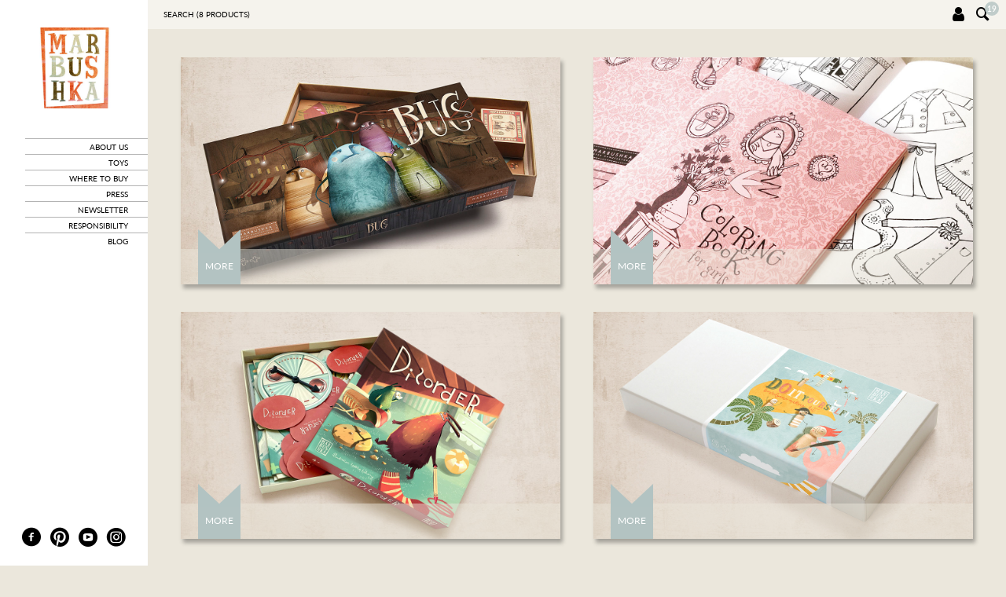

--- FILE ---
content_type: text/html; charset=utf-8
request_url: https://www.marbushka.com/search/?f=10%7Cp2%7C10%7Cp1%7C3%7Cp2%7CTOY%7Cp1%7C9%7Cp2%7Cp2%7Cp3%7C9%7Cp2%7Cp3%7CTOY%7Cp1%7Cp3%7C6
body_size: 25522
content:
<!DOCTYPE html>
<html lang="en">
  <head>
    <meta http-equiv="X-UA-Compatible" content="IE=edge">
    <meta http-equiv="Content-Type" content="text/html; charset=utf-8">
    <meta http-equiv="Content-Language" content="hu">
    
    
    <meta name="viewport" content="width=device-width, initial-scale=1, maximum-scale=1, user-scalable=no">

    <meta name="description" content="">
    
    <link rel="icon" href="/static/favicon.jpg">

    <title>MARBUSHKA JÁTÉK MANUFAKTÚRA :: MARBUSHKA TOY MANUFACTORY</title>

    <link href='//fonts.googleapis.com/css?family=Playfair+Display&subset=latin,latin-ext' rel='stylesheet' type='text/css'>
    <link href="/static/css/fonts.css" rel="stylesheet">
    
    <link href="/static/css/bootstrap.min.css" rel="stylesheet">
    <link href="/static/css/site.css" rel="stylesheet">
    
    
    
    <!-- HTML5 shim and Respond.js for IE8 support of HTML5 elements and media queries -->
    <!--[if lt IE 9]>
      <script src="https://oss.maxcdn.com/html5shiv/3.7.2/html5shiv.min.js"></script>
      <script src="https://oss.maxcdn.com/respond/1.4.2/respond.min.js"></script>
    <![endif]-->
    
    <script src="/static/js/site1734022630_df9c87d91fdcb69e30b07b5bd673edf0.min.js"></script>
    <script>var pageType='SEARCH'</script>
  </head>

  <body>
        <div class="container">
<div id="top-fit" class="row">
  <div class="cart-contents-wrapper">
  <div class="panel-header">
    <div class="panel-header-title">Shopping cart</div>
    <div class="panel-header-close"><a href="#" onclick="mcart.togglePanel();return!1;" rel="nofollow">&times;</a></div>
  </div>
  <div class="clearfix"></div>
  <div id="cart-contents">
      <div class="cart-content-row cart-content-row-prices total-row">
    <div class="total-row-empty">&nbsp;</div>
    <div class="total-row-label">I'm empty</div>
    <div class="total-row-price">&nbsp;</div>
    <div class="clearfix"></div>
  </div>
  <div class="cart-content-row">
  <div class="cart-thumb-discount">
    <div class="cart-thumb-discount-marker">%</div>
  </div>
  <div class="cart-txt-discount">EVERY 4th ITEM 70 % OFF!</div>
</div>
<div class="clearfix"><!----></div>


  </div>
  <div class="clearfix"></div>
  <div class="cart-footer">
    <div class="cart-footer-message"></div>
    <div class="cart-footer-buttons">
      <a class="btn btn-secondary" href="#" onclick="mcart.togglePanel();return!1;" rel="nofollow"><span class="hidden-xs">Shop some more</span><span class="visible-xs">Close</span></a>
      <a id="checkout" class="btn btn-primary" href="/checkout/" rel="nofollow" style="display:none;">Checkout</a>
    </div>
  </div>
  <div class="clearfix"></div>
</div>
<div id="search">
  <div class="panel-header">
    <div class="panel-header-title">Search</div>
    <div class="panel-header-close"><a href="#" onclick="msearch.togglePanel();return!1;" rel="nofollow">&times;</a></div>
  </div>
  <div class="search-filters">
    <div class="search-group">
      <div class="group-header">
          <div class="small-title">Age</div>
        </div>
            <a href="https://www.marbushka.com/search/?f=10%7Cp2%7C10%7Cp1%7C3%7Cp2%7CTOY%7Cp1%7C9%7Cp2%7Cp2%7Cp3%7C9%7Cp2%7Cp3%7CTOY%7Cp1%7Cp3%7C6%7C3" onclick="msearch.toggleOption(this);return!1;" class="radio-circle active" data-mfilterid="3">
        <span class="icon-circle"></span>
        <span class="filter-name">7+&nbsp;</span>
      </a>
          <div class="clearfix"><!-- --></div>
            <a href="https://www.marbushka.com/search/?f=10%7Cp2%7C10%7Cp1%7C3%7Cp2%7CTOY%7Cp1%7C9%7Cp2%7Cp2%7Cp3%7C9%7Cp2%7Cp3%7CTOY%7Cp1%7Cp3%7C6%7C4" onclick="msearch.toggleOption(this);return!1;" class="radio-circle" data-mfilterid="4">
        <span class="icon-circle"></span>
        <span class="filter-name">6+&nbsp;<span class="filter-num">(5)</span></span>
      </a>
          <div class="clearfix"><!-- --></div>
            <a href="https://www.marbushka.com/search/?f=10%7Cp2%7C10%7Cp1%7C3%7Cp2%7CTOY%7Cp1%7C9%7Cp2%7Cp2%7Cp3%7C9%7Cp2%7Cp3%7CTOY%7Cp1%7Cp3%7C6%7C6" onclick="msearch.toggleOption(this);return!1;" class="radio-circle active" data-mfilterid="6">
        <span class="icon-circle"></span>
        <span class="filter-name">5+&nbsp;</span>
      </a>
          <div class="clearfix"><!-- --></div>
            <a href="https://www.marbushka.com/search/?f=10%7Cp2%7C10%7Cp1%7C3%7Cp2%7CTOY%7Cp1%7C9%7Cp2%7Cp2%7Cp3%7C9%7Cp2%7Cp3%7CTOY%7Cp1%7Cp3%7C6%7C7" onclick="msearch.toggleOption(this);return!1;" class="radio-circle" data-mfilterid="7">
        <span class="icon-circle"></span>
        <span class="filter-name">4+&nbsp;<span class="filter-num">(+1)</span></span>
      </a>
          <div class="clearfix"><!-- --></div>
            <a href="https://www.marbushka.com/search/?f=10%7Cp2%7C10%7Cp1%7C3%7Cp2%7CTOY%7Cp1%7C9%7Cp2%7Cp2%7Cp3%7C9%7Cp2%7Cp3%7CTOY%7Cp1%7Cp3%7C6%7C8" onclick="msearch.toggleOption(this);return!1;" class="radio-circle" data-mfilterid="8">
        <span class="icon-circle"></span>
        <span class="filter-name">3+&nbsp;<span class="filter-num">(+3)</span></span>
      </a>
          <div class="clearfix"><!-- --></div>
      </div>
    <div class="search-group">
      <div class="group-header">
          <div class="small-title">Gender</div>
        </div>
            <a href="https://www.marbushka.com/search/?f=10%7Cp2%7C10%7Cp1%7C3%7Cp2%7CTOY%7Cp1%7C9%7Cp2%7Cp2%7Cp3%7C9%7Cp2%7Cp3%7CTOY%7Cp1%7Cp3%7C6%7C9" onclick="msearch.toggleOption(this);return!1;" class="radio-circle active" data-mfilterid="9">
        <span class="icon-circle"></span>
        <span class="filter-name">Boy&nbsp;</span>
      </a>
          <div class="clearfix"><!-- --></div>
            <a href="https://www.marbushka.com/search/?f=10%7Cp2%7C10%7Cp1%7C3%7Cp2%7CTOY%7Cp1%7C9%7Cp2%7Cp2%7Cp3%7C9%7Cp2%7Cp3%7CTOY%7Cp1%7Cp3%7C6%7C10" onclick="msearch.toggleOption(this);return!1;" class="radio-circle active" data-mfilterid="10">
        <span class="icon-circle"></span>
        <span class="filter-name">Girl&nbsp;</span>
      </a>
          <div class="clearfix"><!-- --></div>
      </div>
    <div class="search-group">
      <div class="group-header">
          <div class="small-title">Price</div>
        </div>
            <a href="https://www.marbushka.com/search/?f=10%7Cp2%7C10%7Cp1%7C3%7Cp2%7CTOY%7Cp1%7C9%7Cp2%7Cp2%7Cp3%7C9%7Cp2%7Cp3%7CTOY%7Cp1%7Cp3%7C6%7Cp1" onclick="msearch.toggleOption(this);return!1;" class="radio-circle active" data-mfilterid="p1">
        <span class="icon-circle"></span>
        <span class="filter-name">less than 16 &euro;&nbsp;</span>
      </a>
          <div class="clearfix"><!-- --></div>
            <a href="https://www.marbushka.com/search/?f=10%7Cp2%7C10%7Cp1%7C3%7Cp2%7CTOY%7Cp1%7C9%7Cp2%7Cp2%7Cp3%7C9%7Cp2%7Cp3%7CTOY%7Cp1%7Cp3%7C6%7Cp2" onclick="msearch.toggleOption(this);return!1;" class="radio-circle active" data-mfilterid="p2">
        <span class="icon-circle"></span>
        <span class="filter-name">16 &euro;-28 &euro;&nbsp;</span>
      </a>
          <div class="clearfix"><!-- --></div>
            <a href="https://www.marbushka.com/search/?f=10%7Cp2%7C10%7Cp1%7C3%7Cp2%7CTOY%7Cp1%7C9%7Cp2%7Cp2%7Cp3%7C9%7Cp2%7Cp3%7CTOY%7Cp1%7Cp3%7C6%7Cp3" onclick="msearch.toggleOption(this);return!1;" class="radio-circle active" data-mfilterid="p3">
        <span class="icon-circle"></span>
        <span class="filter-name">28 &euro;-40 &euro;&nbsp;</span>
      </a>
          <div class="clearfix"><!-- --></div>
            <a href="https://www.marbushka.com/search/?f=10%7Cp2%7C10%7Cp1%7C3%7Cp2%7CTOY%7Cp1%7C9%7Cp2%7Cp2%7Cp3%7C9%7Cp2%7Cp3%7CTOY%7Cp1%7Cp3%7C6%7Cp4" onclick="msearch.toggleOption(this);return!1;" class="radio-circle" data-mfilterid="p4">
        <span class="icon-circle"></span>
        <span class="filter-name">more than 40 &euro;&nbsp;<span class="filter-num">(+19)</span></span>
      </a>
          <div class="clearfix"><!-- --></div>
      </div>
    <div class="search-group">
      <div class="group-header">
        </div>
            <a href="https://www.marbushka.com/search/?f=10%7Cp2%7C10%7Cp1%7C3%7Cp2%7CTOY%7Cp1%7C9%7Cp2%7Cp2%7Cp3%7C9%7Cp2%7Cp3%7CTOY%7Cp1%7Cp3%7C6%7CTOY" onclick="msearch.toggleOption(this);return!1;" class="radio-circle active" data-mfilterid="TOY">
        <span class="icon-circle"></span>
        <span class="filter-name">Toys&nbsp;</span>
      </a>
          <div class="clearfix"><!-- --></div>
            <a href="https://www.marbushka.com/search/?f=10%7Cp2%7C10%7Cp1%7C3%7Cp2%7CTOY%7Cp1%7C9%7Cp2%7Cp2%7Cp3%7C9%7Cp2%7Cp3%7CTOY%7Cp1%7Cp3%7C6%7CILLUSTRATION" onclick="msearch.toggleOption(this);return!1;" class="radio-circle" data-mfilterid="ILLUSTRATION">
        <span class="icon-circle"></span>
        <span class="filter-name">Illustrations&nbsp;<span class="filter-num">(+35)</span></span>
      </a>
          <div class="clearfix"><!-- --></div>
      </div>
  </div>
  <div class="clearfix"><!-- --></div>
  <div class="search-button-wrap">
    <a class="btn btn-primary" onclick="msearch.search(true);return!1;">Search</a>
  </div>
  <div class="search-button-wrap">
    <a class="btn btn-secondary" onclick="msearch.clear();return!1;">Clear</a>
  </div>

</div>
<div id="login">
  <div class="login-panel-content">
    <div class="panel-header">
  <div class="panel-header-title">Login or register</div>
  <div class="panel-header-close"><a href="#" onclick="mlogin.togglePanel();return!1;" rel="nofollow">&times;</a></div>
</div>
  <div class="login-cell">
    <div class="login-small-title">Registered customers</div>
    <form id="login-form" action="/" class="mform" onsubmit="return!1;">
      <div class="form-group">
        <label for="email">E-mail address</label>
        <input class="form-control" type="email" name="email" value="" />
      </div>
      <div class="form-group">
        <label for="password">Password</label>
        <input class="form-control" type="password" name="password" value="" />
      </div>
        <a href="/password_recovery/">Forgot your password?</a><br/>
      <button class="btn btn-primary login-button" type="submit" onclick="mlogin.login();return!1;">Login</button>
    </form>
  </div>
  <div class="login-cell error-message label-danger">
    Invalid password / e-mail
  </div>
  <div class="login-cell new-customer">
    <div class="login-small-title">New customers</div>
  </div>
  <div class="login-cell account-pros">
    <p>By creating an account, you will be able to move through the checkout process faster, and also be entitled to our special newsletter.</p>
  </div>
  <div class="login-cell register-button">
    <a class="btn btn-secondary" href="/signup/">Register</a>
  </div>
  <div class="login-cell wholesale-login hidden-xs">
    Wholesale login&nbsp;<a href="/wholesale/">here</a>
  </div>

  </div>
</div>
  
  <div id="menu-col">
    <section class="menu-left">
  <div class="close-menu-container hidden-lg hidden-md"><a href="#" onclick="mutils.toggleMenu();return!1;" rel="nofollow">&times;</a></div>
  
  <div class="logo-container">
  <a href="/">
    <svg width="130" height="103">
      <image xlink:href="/static/images/web-logo2.svg" src="/static/images/logo.png" width="130" height="103" />
    </svg>
  </a>
</div>
  
  <div class="menu-accordion">
    <ul class="menu-left-main">
                        
          
            <li><a href="/s/about_us/">about us</a></li>
          
          
                                <li><a href="/toys/new_toys/">toys</a>
            <ul class="menu-left-sub closed">
                              
                
                  <li><a href="/toys/new_toys/">New</a></li>
                
                              
                
                  <li><a href="/toys/board_games/">Board Games</a></li>
                
                              
                
                  <li><a href="/toys/memory_games/">Memory Games</a></li>
                
                              
                
                  <li><a href="/toys/puzzles/">Puzzles</a></li>
                
                              
                
                  <li><a href="/toys/colouring_books/">Colouring books</a></li>
                
                              
                
                  <li><a href="/toys/toys_now_on_sale/">Now %</a></li>
                
                          </ul>
          </li>
                                
          
            <li><a href="/s/where_to_buy/">where to buy</a></li>
          
          
                                
          
            <li><a href="/s/press/">press</a></li>
          
          
                                
          
            <li><a href="/s/newsletter/">newsletter</a></li>
          
          
                                
          
            <li><a href="/s/eco/">responsibility</a></li>
          
          
                                
          
            <li><a href="http://marbushka.blogspot.hu/" target="_blank">blog</a></li>
          
          
                  </ul>
  </div>
  <section class="menu-left-social">
  <a href="https://www.facebook.com/pages/Marbushka-Játék-Manufaktúra-Marbushka-Toy-Manufactory/107847405947549" title="Marbushka@Facebook" target="_blank" rel="nofollow"><span class="icon-facebook-with-circle"><!-- --></span></a>
  <a href="https://www.pinterest.com/bohony/" title="Marbushka@Pinterest" target="_blank" rel="nofollow"><span class="icon-pinterest"><!-- --></span></a>
  <a href="https://www.youtube.com/channel/UCchl6TOgMimi9UiQJdfBrKA" title="Marbushka@Youtube" target="_blank" rel="nofollow"><span class="icon-youtube-with-circle"><!-- --></span></a>
  <a href="https://www.instagram.com/marbushka_official/" title="Marbushka@Instagram" target="_blank" rel="nofollow"><span class="icon-instagram-with-circle"><!-- --></span></a>
</section>
</section>
  </div>
  
  <div id="top-content-col">
    <section class="col-xs-12 menu-upper background-opaque">
  <div class="index-mobile-menu-toggle hidden-lg hidden-md"><a href="#" onclick="mutils.toggleMenu();return!1;" rel="nofollow"><span class="icon-menu"><!-- --></span></a></div>
  <h1 class="menu-upper-title"><ul class="bcpath">
      <li><a href="https://www.marbushka.com/search">Search (<span id="search-result-num">8</span> products)</a></li>
      </ul>
</h1>
  <div class="menu-upper-buttons h1">
    <a href="#" onclick="mlogin.togglePanel();return!1;" rel="nofollow" title="Login/Sign up"><span class="icon-user"><!-- --></span></a>
    <a href="#" id="search-icon" onclick="msearch.togglePanel();return!1;" rel="nofollow"><span class="number">19</span><span class="icon-search"><!-- --></span></a>
    <a href="#" id="cart-icon" onclick="mcart.togglePanel();return!1;" rel="nofollow"><span class="number empty"></span><span class="icon-basket"><!-- --></span></a>
  </div>
  <div class="menu-upper-logged-in-as"><span class="logged-in-as hidden-xs"></span></div>
</section>

    <section class="search-main">
  <div class="search-products-container row no-gutter">
    <div class="col-sm-6 col-xs-12 product-item product-item-odd">
    <div class="image-container">
                        <div class="add-to-cart-edge"><a href="#" onclick="mcart.add(this,115,'Bugs – cooperative game',115);return!1;"><span class="icon icon-basket"></span></a></div>
              
      <a href="https://www.marbushka.com/toys/board_games/bugs_cooperative_game/?cl=1" class="search-product-image-link">
              <img src="https://www.marbushka.com/static/productImages/bugs1.jpg"/>
            </a>

      <div class="bottom-part background-less-opaque">
                  <a class="more-link scroll-down" href="https://www.marbushka.com/toys/board_games/bugs_cooperative_game/?cl=1">More</a>
        
        <a class="price-link" href="https://www.marbushka.com/toys/board_games/bugs_cooperative_game/?cl=1">36 &euro;</a>
        <div class="clearfix"></div>
      </div>
    </div>
  </div>
  <div class="col-sm-6 col-xs-12 product-item product-item-even">
    <div class="image-container">
                        <div class="add-to-cart-edge"><a href="#" onclick="mcart.add(this,67,'Colouring book for girls',67);return!1;"><span class="icon icon-basket"></span></a></div>
              
      <a href="https://www.marbushka.com/toys/colouring_books/colouring_book_for_girls/?cl=1" class="search-product-image-link">
              <img src="https://www.marbushka.com/static/productImages/lanyszinezo1.jpg"/>
            </a>

      <div class="bottom-part background-less-opaque">
                  <a class="more-link scroll-down" href="https://www.marbushka.com/toys/colouring_books/colouring_book_for_girls/?cl=1">More</a>
        
        <a class="price-link" href="https://www.marbushka.com/toys/colouring_books/colouring_book_for_girls/?cl=1">5 &euro;</a>
        <div class="clearfix"></div>
      </div>
    </div>
  </div>
  <div class="col-sm-6 col-xs-12 product-item product-item-odd">
    <div class="image-container">
                        <div class="add-to-cart-edge"><a href="#" onclick="mcart.add(this,187,'Disorder',187);return!1;"><span class="icon icon-basket"></span></a></div>
              
      <a href="https://www.marbushka.com/toys/board_games/disorder/?cl=1" class="search-product-image-link">
              <img src="https://www.marbushka.com/static/productImages/disorder1e.jpg"/>
            </a>

      <div class="bottom-part background-less-opaque">
                  <a class="more-link scroll-down" href="https://www.marbushka.com/toys/board_games/disorder/?cl=1">More</a>
        
        <a class="price-link" href="https://www.marbushka.com/toys/board_games/disorder/?cl=1">36 &euro;</a>
        <div class="clearfix"></div>
      </div>
    </div>
  </div>
  <div class="col-sm-6 col-xs-12 product-item product-item-even">
    <div class="image-container">
                        <div class="add-to-cart-edge"><a href="#" onclick="mcart.add(this,112,'Do it yourself!',112);return!1;"><span class="icon icon-basket"></span></a></div>
              
      <a href="https://www.marbushka.com/toys/board_games/do_it_yourself/?cl=1" class="search-product-image-link">
              <img src="https://www.marbushka.com/static/productImages/diy1.jpg"/>
            </a>

      <div class="bottom-part background-less-opaque">
                  <a class="more-link scroll-down" href="https://www.marbushka.com/toys/board_games/do_it_yourself/?cl=1">More</a>
        
        <a class="price-link" href="https://www.marbushka.com/toys/board_games/do_it_yourself/?cl=1">26 &euro;</a>
        <div class="clearfix"></div>
      </div>
    </div>
  </div>
  <div class="col-sm-6 col-xs-12 product-item product-item-odd">
    <div class="image-container">
                        <div class="add-to-cart-edge"><a href="#" onclick="mcart.add(this,186,'Dreams & Night Creatures',186);return!1;"><span class="icon icon-basket"></span></a></div>
              
      <a href="https://www.marbushka.com/toys/board_games/dreams_night_creatures/?cl=1" class="search-product-image-link">
              <img src="https://www.marbushka.com/static/productImages/Dreams1.jpg"/>
            </a>

      <div class="bottom-part background-less-opaque">
                  <a class="more-link scroll-down" href="https://www.marbushka.com/toys/board_games/dreams_night_creatures/?cl=1">More</a>
        
        <a class="price-link" href="https://www.marbushka.com/toys/board_games/dreams_night_creatures/?cl=1">36 &euro;</a>
        <div class="clearfix"></div>
      </div>
    </div>
  </div>
  <div class="col-sm-6 col-xs-12 product-item product-item-even">
    <div class="image-container">
                        <div class="add-to-cart-edge"><a href="#" onclick="mcart.add(this,3,'Lighthouse adventure',3);return!1;"><span class="icon icon-basket"></span></a></div>
              
      <a href="https://www.marbushka.com/toys/board_games/lighthouse_adventure/?cl=1" class="search-product-image-link">
              <img src="https://www.marbushka.com/static/productImages/lighthouse1.jpg"/>
            </a>

      <div class="bottom-part background-less-opaque">
                  <a class="more-link scroll-down" href="https://www.marbushka.com/toys/board_games/lighthouse_adventure/?cl=1">More</a>
        
        <a class="price-link" href="https://www.marbushka.com/toys/board_games/lighthouse_adventure/?cl=1">36 &euro;</a>
        <div class="clearfix"></div>
      </div>
    </div>
  </div>
  <div class="col-sm-6 col-xs-12 product-item product-item-odd">
    <div class="image-container">
                        <div class="add-to-cart-edge"><a href="#" onclick="mcart.add(this,4,'Ships and Captains',4);return!1;"><span class="icon icon-basket"></span></a></div>
              
      <a href="https://www.marbushka.com/toys/memory_games/ships_and_captains/?cl=1" class="search-product-image-link">
              <img src="https://www.marbushka.com/static/productImages/shipsandcaptains1.jpg"/>
            </a>

      <div class="bottom-part background-less-opaque">
                  <a class="more-link scroll-down" href="https://www.marbushka.com/toys/memory_games/ships_and_captains/?cl=1">More</a>
        
        <a class="price-link" href="https://www.marbushka.com/toys/memory_games/ships_and_captains/?cl=1">20 &euro;</a>
        <div class="clearfix"></div>
      </div>
    </div>
  </div>
  <div class="col-sm-6 col-xs-12 product-item product-item-even">
    <div class="image-container">
                        <div class="add-to-cart-edge"><a href="#" onclick="mcart.add(this,161,'The Ghost and the Golden Keys',161);return!1;"><span class="icon icon-basket"></span></a></div>
              
      <a href="https://www.marbushka.com/toys/board_games/the_ghost_and_the_golden_keys/?cl=1" class="search-product-image-link">
              <img src="https://www.marbushka.com/static/productImages/ghost1.jpg"/>
            </a>

      <div class="bottom-part background-less-opaque">
                  <a class="discount-link scroll-down" href="https://www.marbushka.com/toys/board_games/the_ghost_and_the_golden_keys/?cl=1">%</a>
        
        <a class="price-link" href="https://www.marbushka.com/toys/board_games/the_ghost_and_the_golden_keys/?cl=1">26.60 &euro;</a>
        <div class="clearfix"></div>
      </div>
    </div>
  </div>

  </div>
</section>
  </div>
  <div class="clearfix"><!----></div>
</div>

<div class="clearfix"><!----></div>

    </div><!-- /.container -->
    
        <footer class="footer row no-gutter">
      <section class="footer-container col-xs-12">
        <ul class="list-inline">
          <li><a href="#" rel="nofollow" onclick="mutils.changeLang('HU');return!1;">HU</a>&nbsp;/&nbsp;<a rel="nofollow" href="#" onclick="mutils.changeLang('EN');return!1;">EN</a></li>
                      <li class=""><a href="/s/contact/">Contact</a></li>
                      <li class=""><a href="/s/shipping/">Shipping<span class="hidden-xs"> and delivery</span></a></li>
                      <li class="hidden-xs"><a href="/wholesale/">Wholesale login</a></li>
                  </ul>
      </section>
    </footer>
    <div class="clearfix"><!-- --></div>
    
    <!-- Modal -->
    <div id="mModal" class="modal fade" role="dialog">
      <div class="modal-dialog">

        <!-- Modal content-->
        <div class="modal-content">
          <div class="modal-header">
            <button type="button" class="close" data-dismiss="modal">&times;</button>
            <h4 class="modal-title"></h4>
          </div>
          <div class="modal-body"></div>
          <div class="modal-footer">
            <button type="button" class="btn btn-default" data-dismiss="modal">Close</button>
          </div>
        </div>

      </div>
    </div>
        
    <!-- Bootstrap core JavaScript
    ================================================== -->
    <!-- Placed at the end of the document so the pages load faster -->
    <script src="/static/js/jquery.2.1.4.min.js"></script>
    
    <script src="/static/js/bootstrap.min.js"></script>
    <!-- IE10 viewport hack for Surface/desktop Windows 8 bug -->
    <script src="/static/js/ie10-viewport-bug-workaround.js"></script>
    <script>var mtrans ={};mtrans.TXT_LABEL_OOPS="Whoops!";mtrans.TXT_MESSAGE_OUT_OF_STOCK="This product is currently out of stock, it will be available again shortly.";mtrans.TXT_ERROR_UNKNOWN="An unexpected error has occured. Please try again later.";mtrans.TXT_LABEL_CLOSED_TITLE="Webshop currently unavailable";mtrans.TXT_LABEL_CLOSED_TEXT="We have to close down and say goodbye to you for an uncertain period. We will keep you informed on who will carry our heritage forward. Thank you so much for being with us for 15 years!";</script>
    <script>_mq.push([msearch.setBasePath,'https://www.marbushka.com/search/?f=']);</script>
    <script>$(window).load(initPage)</script>
    <div id="menu-overlay"></div>
    <script>(function(i,s,o,g,r,a,m){i['GoogleAnalyticsObject']=r;i[r]=i[r]||function(){
(i[r].q=i[r].q||[]).push(arguments)},i[r].l=1*new Date();a=s.createElement(o),
m=s.getElementsByTagName(o)[0];a.async=1;a.src=g;m.parentNode.insertBefore(a,m)
})(window,document,'script','//www.google-analytics.com/analytics.js','ga');

ga('create', 'UA-66712915-1', 'auto');
ga('send', 'pageview');</script>
<script async src="https://www.googletagmanager.com/gtag/js?id=G-8XLE88M96E"></script>
<script>
  window.dataLayer = window.dataLayer || [];
  function gtag(){dataLayer.push(arguments);}
  gtag('js', new Date());
  gtag('config', 'G-8XLE88M96E');
</script>
  </body>
</html>